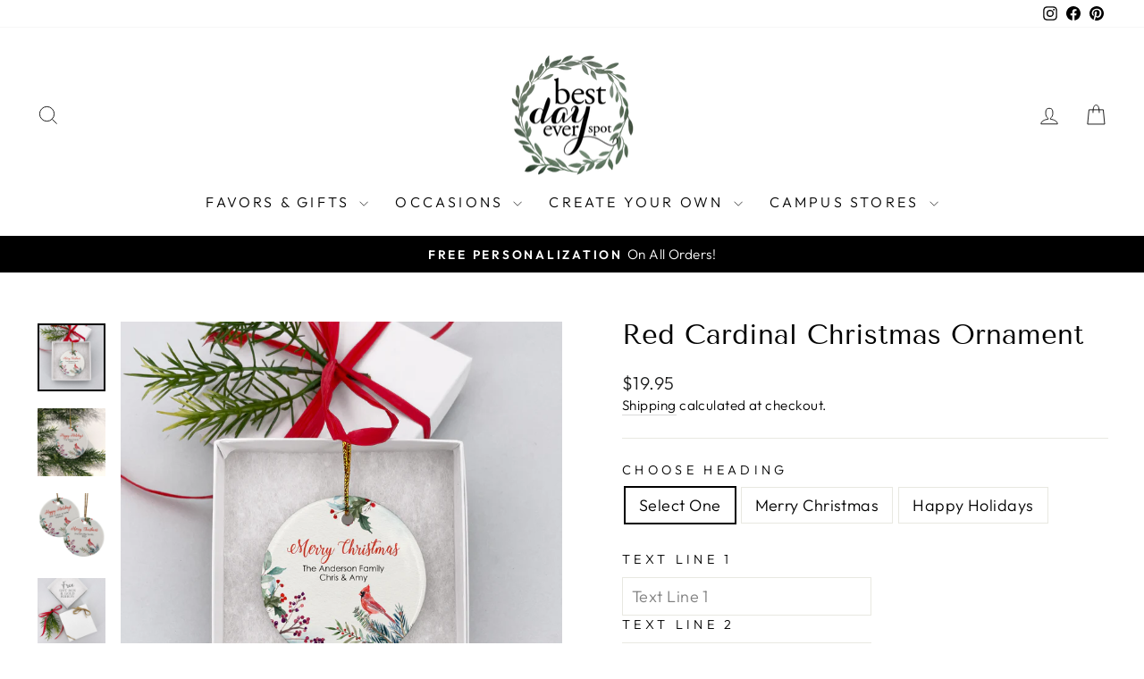

--- FILE ---
content_type: text/javascript; charset=utf-8
request_url: https://www.bestdayeverspot.com/products/red-cardinal-christmas-ornament.js
body_size: 753
content:
{"id":7084351684779,"title":"Red Cardinal Christmas Ornament","handle":"red-cardinal-christmas-ornament","description":"\u003cp\u003eGiving gifts such as our personalized ornaments for your family and friends will make Christmas special. Personalized ornaments for life's special events and moments will be treasured for years to come.\u003c\/p\u003e\n\u003cp\u003eCreating these memories for your Christmas tree or hanging the ornaments anywhere throughout your home will make your holidays filled with memories that you will cherish.\u003c\/p\u003e\n\u003cp\u003eOur custom ornaments come with a gift box and a gold bow giving the ornament the perfect touch for gift giving. Keep in mind that we will ship your order within 1 to 2 business days. You can select the type of shipping that you prefer depending on your timeframe.\u003c\/p\u003e\n\u003cp\u003e• 1 sided design\u003c\/p\u003e\n\u003cp\u003e• Made with permanent ink, will not fade\u003c\/p\u003e\n\u003cp\u003e• 100% ceramic\u003c\/p\u003e\n\u003cp\u003e• Glossy finish\u003c\/p\u003e\n\u003cp\u003e• Ribbon included for easy hanging, some assembly required\u003c\/p\u003e\n\u003cp\u003e• Gift Box included\u003c\/p\u003e","published_at":"2021-10-28T14:17:36-04:00","created_at":"2021-10-28T14:15:09-04:00","vendor":"Best Day Ever Spot","type":"Ceramic Ornament","tags":["Ceramic Ornament","Christmas","Gift"],"price":1995,"price_min":1995,"price_max":1995,"available":true,"price_varies":false,"compare_at_price":null,"compare_at_price_min":0,"compare_at_price_max":0,"compare_at_price_varies":false,"variants":[{"id":41126026707115,"title":"Select One","option1":"Select One","option2":null,"option3":null,"sku":"8068801-cardinal","requires_shipping":true,"taxable":true,"featured_image":null,"available":true,"name":"Red Cardinal Christmas Ornament - Select One","public_title":"Select One","options":["Select One"],"price":1995,"weight":45,"compare_at_price":null,"inventory_quantity":0,"inventory_management":null,"inventory_policy":"deny","barcode":"","requires_selling_plan":false,"selling_plan_allocations":[]},{"id":41126026739883,"title":"Merry Christmas","option1":"Merry Christmas","option2":null,"option3":null,"sku":"8068801-cardinal-2","requires_shipping":true,"taxable":true,"featured_image":null,"available":true,"name":"Red Cardinal Christmas Ornament - Merry Christmas","public_title":"Merry Christmas","options":["Merry Christmas"],"price":1995,"weight":45,"compare_at_price":null,"inventory_quantity":0,"inventory_management":null,"inventory_policy":"deny","barcode":"","requires_selling_plan":false,"selling_plan_allocations":[]},{"id":41126026772651,"title":"Happy Holidays","option1":"Happy Holidays","option2":null,"option3":null,"sku":"8068801-cardinal-3","requires_shipping":true,"taxable":true,"featured_image":null,"available":true,"name":"Red Cardinal Christmas Ornament - Happy Holidays","public_title":"Happy Holidays","options":["Happy Holidays"],"price":1995,"weight":45,"compare_at_price":null,"inventory_quantity":0,"inventory_management":null,"inventory_policy":"deny","barcode":"","requires_selling_plan":false,"selling_plan_allocations":[]}],"images":["\/\/cdn.shopify.com\/s\/files\/1\/1372\/7089\/products\/8068801-HolidayCardinal-A.jpg?v=1635444958","\/\/cdn.shopify.com\/s\/files\/1\/1372\/7089\/products\/8068801-HolidayCardinal-B.jpg?v=1635444958","\/\/cdn.shopify.com\/s\/files\/1\/1372\/7089\/products\/8068801-HolidayCardinal-C.jpg?v=1635444957","\/\/cdn.shopify.com\/s\/files\/1\/1372\/7089\/products\/8060000-Box_fe2f481a-11cd-4e94-8bfe-d5df6b9a2d32.jpg?v=1635516837","\/\/cdn.shopify.com\/s\/files\/1\/1372\/7089\/products\/8060000-Side-Shot_046ecc7c-58e7-4f0b-9b9f-4141d49f680a.jpg?v=1635516837"],"featured_image":"\/\/cdn.shopify.com\/s\/files\/1\/1372\/7089\/products\/8068801-HolidayCardinal-A.jpg?v=1635444958","options":[{"name":"Choose heading","position":1,"values":["Select One","Merry Christmas","Happy Holidays"]}],"url":"\/products\/red-cardinal-christmas-ornament","media":[{"alt":null,"id":22951715733675,"position":1,"preview_image":{"aspect_ratio":1.0,"height":2000,"width":2000,"src":"https:\/\/cdn.shopify.com\/s\/files\/1\/1372\/7089\/products\/8068801-HolidayCardinal-A.jpg?v=1635444958"},"aspect_ratio":1.0,"height":2000,"media_type":"image","src":"https:\/\/cdn.shopify.com\/s\/files\/1\/1372\/7089\/products\/8068801-HolidayCardinal-A.jpg?v=1635444958","width":2000},{"alt":null,"id":22951715766443,"position":2,"preview_image":{"aspect_ratio":1.0,"height":2000,"width":2000,"src":"https:\/\/cdn.shopify.com\/s\/files\/1\/1372\/7089\/products\/8068801-HolidayCardinal-B.jpg?v=1635444958"},"aspect_ratio":1.0,"height":2000,"media_type":"image","src":"https:\/\/cdn.shopify.com\/s\/files\/1\/1372\/7089\/products\/8068801-HolidayCardinal-B.jpg?v=1635444958","width":2000},{"alt":null,"id":22951715799211,"position":3,"preview_image":{"aspect_ratio":1.0,"height":2000,"width":2000,"src":"https:\/\/cdn.shopify.com\/s\/files\/1\/1372\/7089\/products\/8068801-HolidayCardinal-C.jpg?v=1635444957"},"aspect_ratio":1.0,"height":2000,"media_type":"image","src":"https:\/\/cdn.shopify.com\/s\/files\/1\/1372\/7089\/products\/8068801-HolidayCardinal-C.jpg?v=1635444957","width":2000},{"alt":null,"id":22962075861163,"position":4,"preview_image":{"aspect_ratio":1.0,"height":2000,"width":2000,"src":"https:\/\/cdn.shopify.com\/s\/files\/1\/1372\/7089\/products\/8060000-Box_fe2f481a-11cd-4e94-8bfe-d5df6b9a2d32.jpg?v=1635516837"},"aspect_ratio":1.0,"height":2000,"media_type":"image","src":"https:\/\/cdn.shopify.com\/s\/files\/1\/1372\/7089\/products\/8060000-Box_fe2f481a-11cd-4e94-8bfe-d5df6b9a2d32.jpg?v=1635516837","width":2000},{"alt":null,"id":22962075893931,"position":5,"preview_image":{"aspect_ratio":1.0,"height":2000,"width":2000,"src":"https:\/\/cdn.shopify.com\/s\/files\/1\/1372\/7089\/products\/8060000-Side-Shot_046ecc7c-58e7-4f0b-9b9f-4141d49f680a.jpg?v=1635516837"},"aspect_ratio":1.0,"height":2000,"media_type":"image","src":"https:\/\/cdn.shopify.com\/s\/files\/1\/1372\/7089\/products\/8060000-Side-Shot_046ecc7c-58e7-4f0b-9b9f-4141d49f680a.jpg?v=1635516837","width":2000}],"requires_selling_plan":false,"selling_plan_groups":[]}

--- FILE ---
content_type: application/javascript
request_url: https://node1.itoris.com/tierprice/storefront/include.js?shop=best-day-ever-spot.myshopify.com
body_size: 17586
content:
if (!window['tpObserver']) window.tpObserver = {
    productConfig: [],
    loadedResources: [],
    jsLoadCounter: [],
    availableVariants: [],
    defaultMoneyFormat: '${{amount}}',
    customerId: 0,
    selectors: {
        submitBtn: 'form[action*="cart/add"] [type="submit"]',
        buyNowButtonContainer: '.shopify-payment-button',
        swatchElement: '.selector-wrapper, .swatches-container, .product-form__item:has(.single-option-selector), .swatch',
        regularPrice: '#no-compare',
        specialPrice: '[data-product-price]',
        variantId: '[name="id"]',
        qty: 'input[name="quantity"]',
        currencySwitcher: '[name="currencies"]',
        cartTableRow: '.cart__item',
        cartRemoveBtn: 'a[href*="cart/change"]',
        cartUpdateBtn: '[name="update"]',
        cartCheckoutBtn: '[name="checkout"]',
        subtotal: '.cart__subtotal:visible, .cart-subtotal__price:visible'
    },
    globalJS: 'jQuery(\'[data-value*="(T#"]\').remove();jQuery(\'.product-details__item--variant-option:contains("Title:")\').hide();jQuery(\'.cart__item--variants:contains("Title")\').hide();\nwindow.tpAfterLoad = function(){\n   jQuery(\'.product__quantity\').first().before(jQuery(\'.tp-container\'));\n   jQuery(\'body\').on(\'click\', \'.product__quantity button\', function(){jQuery(this).parent().find(\'input\').trigger(\'change\');});\n}\n\nif (!jQuery(\'[name="update"]\')[0]) {\n   jQuery(\'form#CartPageForm\').append(\'<input type="submit" name="update" style="display:none" />\');\n   jQuery(\'[name="updates[]"]\').on(\'input\', function(e){e.stopPropagation();}).change(function(e){e.stopPropagation(); jQuery(\'[name="checkout"]\').prop(\'disabled\', true); jQuery(\'[name="update"]\').click();});\n   jQuery(\'[name="updates[]"] ~ .js-qty__adjust--minus, [name="updates[]"] ~ .js-qty__adjust--plus\').each(function(){this.outerHTML+=\'\';});\n   jQuery(\'[name="updates[]"] ~ .js-qty__adjust--minus\').click(function(e){e.stopPropagation(); e.preventDefault(); var q=jQuery(this).parent().find(\'input\'); if (q.val()-0>1) q.val(q.val()-1).trigger(\'change\');});\n   jQuery(\'[name="updates[]"] ~ .js-qty__adjust--plus\').click(function(e){e.stopPropagation(); e.preventDefault(); var q=jQuery(this).parent().find(\'input\'); q.val(q.val()-0+1).trigger(\'change\');});\n}\njQuery(\'body\').on(\'keypress\', \'[name="updates[]"]\', function(e){if (e.keyCode==13) {e.preventDefault(); return false;}});\n\n//cart speed improvements\nvar rows = jQuery(window.tpObserver.selectors.cartTableRow);\nif (rows[0]) jQuery.ajax({url: (window.Shopify && Shopify.routes && Shopify.routes.root ? Shopify.routes.root : \'/\')+\'cart/update.json\', method: \'GET\', async: false, dataType: \'json\', success: function(cart) {\n    var needs_update = false;\n    jQuery.each(cart.items, function(i){\n        if (this.title.indexOf(\'D#\') == -1 && this.title.indexOf(\'T#\') == -1 /*|| rows.eq(i).html().indexOf(\'href=""\') == -1*/) return; else needs_update = true;\n        var p=this.title.indexOf(\'- Def\'); if (p>-1) this.title = this.title.substr(0, p);\n        var p=this.title.indexOf(\'(T#\'); if (p>-1) this.title = this.title.substr(0, p)+this.title.substr(p+11);\n        var p=this.url.indexOf(\'?\'); if (p>-1) this.url = this.url.substr(0, p);\n        rows.eq(i).find(\'.cart__item-name\').eq(0).attr(\'href\', this.url).text(this.title);\n        //rows.eq(i).find(\'[data-product-sku]\').eq(0).text(this.sku);\n        if (!rows.eq(i).find(\'.cart__image img\')[0]) rows.eq(i).find(\'.cart__image\').html(\'<a href="#" class="image-wrap loaded"><image-element><img class="cart__image" /></image-element></a>\');\n        if (this.image) rows.eq(i).find(\'.cart__image svg, .cart__image img, img[src*="no-image"]\').replaceWith(\'<img class="cart__image" />\');\n        if (this.image) rows.eq(i).find(\'img.cart__image\').first().attr(\'src\', this.image).css({position:\'static\', opacity:1, \'max-width\':\'100%\'}).parent().css({\'padding\':0}).parent().css({\'max-width\':\'100%\'});\n        rows.eq(i).find(\'.cart__price\').html(\'$\'+(this.final_price/100).toFixed(2).replace(/\\B(?=(\\d{3})+(?!\\d))/g, ",")+\'\');\n        //rows.eq(i).find(\'[data-cart-item-regular-price]\').last().html(\'$\'+(this.final_price/100*this.quantity).toFixed(2).replace(/\\B(?=(\\d{3})+(?!\\d))/g, ",")+\'\');\n    });\n   if (needs_update) jQuery(\'[data-subtotal]\').html(\'$\'+(cart.total_price/100).toFixed(2).replace(/\\B(?=(\\d{3})+(?!\\d))/g, ",")+\'\');\n}});',
    globalCSS: '[data-value*="(T#"], [for*="(T#"], [value*="Default Title"], [data-value*="Default Title"], [for*="default-title"], input[type="radio"][value*="Default Title"] + label, input[type="radio"][value*="Default Title"] + span, input[type="radio"][value*="(T#"] + label, input[type="radio"][value*="(T#"] + span, .tp-hidden {display:none !important}.tp-savings{font-size:16px; color:#D00}.tp-prev-price{text-decoration:line-through; color:#D00}.tp-error{font-size:12px; color:#D00;}.tp-prev-price+.tp-prev-price{display:none}button[onclick*="tpObserver"] ~ button {display:none !important;} .tp_remove_link{display:inline-block; font-size:12px; margin-left:20px;}[tp-qty-increments]{min-width:40px;}.has-tp-errors [name="checkout"]{pointer-events: none; opacity:0.3}',
    formValidateUrl: 'https://node1.itoris.com/tierprice/storefront/include.js?controller=ValidateForm&shop=best-day-ever-spot.myshopify.com',
    showSavingsCart: '1',
    allowProductIds: ["7634649940139","7362853208235","7476229308587","7697224269995","7697101914283","7697098899627","7697094803627","7697080090795","7632019095723","7474734071979","7476225605803","7476153188523","7701866217643","7476239368363","7476176978091","7701355921579","7701351530667","7476196704427","7701838954667","7355025883307","7697286103211","7697218142379","7701350252715","7697281777835","7697245864107","7697260445867","7472429203627","7472381362347","7697085333675","7476236255403","7476210139307","7701353660587","7362923298987","7476264730795","7476168425643","7701358084267","7701820244139","7697267622059","7706911604907","8096978694","8096920006","4636330557518","4602971586638","8009488070","4568599298126","4625101226062","4591942336590","8009374918","8009572422","8010116614","8009628934","8008919686","8010249798","8009052486","7615343919275","7621709594795","4604126134350","4654746796110","4586014244942","7634650267819","7704206606507","7704197595307","7704227643563","7003720450219","7003718451371","7003712782507","7003710095531","7003706425515","7085921173675","7704217747627","7703866704043","7704213323947","7703855923371","7322688946347","7664244981931","7704222892203","7040789577899","7040783253675","7085928186027","7259582365867","7259599044779","7001392021675","7001386516651","7001394217131","7001390219435","7001383436459","7001394905259","7001392906411","7085921632427","7085923074219","7085927301291","7085923631275","7322630291627","7085916684459","7615345492139","7621710774443","4586052681806","4632096702542","4601871204430","4568605065294","7995582342","8010693190","8010392902","7995694022","8008845702","7621430837419","7621432574123","4629096759374","7990943622","7990360070","7003639120043","7991895750","7594912582","7532944006","4585992061006","7532947590","7526241798","7532931526","7991993350","7525668358","7991722502","7633620806","4568591761486","4625085399118","4591832039502","7431879302","7993113926","7526364742","7991789446","7532911046","7615342411947","7621438177451","4654753939534","9297538892","7634650071211","4636313190478","4594157748302","7228138979499","7228133867691","6088518402219","7085980188843","7085982744747","7085981630635","7085982154923","7085986447531","7085995393195","7224424890539","7634649907371","7243596103851","7085996343467","7224517787819","7085988479147","7085987758251","7085990445227","7085989003435","7224517099691","7224337825963","7224515559595","7224423317675","7224518312107","7224425676971","7085991952555","7085987168427","7085981008043","7704124162219","7704129142955","8089788614","8097038854","8096780742","7634650169515","7632017391787","8089788678","6643112476843","7703738777771","8089788998","8089788550","7703753031851","8089788486","6638513881259","7703743987883","7703742841003","7703751622827","7703334813867","7703563108523","7686640107691","7703515791531","7703496491179","7703542235307","7703511924907","7000287019179","6646826467499","7040726401195","6645236105387","4857060327502","7040718962859","7634650235051","7634650136747","7040735477931","6646848749739","7040661684395","7040674201771","7000269979819","6646820602027","6646838755499","4693550956622","6646840393899","6997578449067","6998030418091","6998144286891","6998172139691","6646829514923","7040684294315","6223928000683","6643226116267","6089383411883","6962542739627","6646837117099","8089788742","7040747438251","6646848094379","4857064390734","7040742654123","6089377677483","7040714047659","7621720211627","7040764903595","6638475215019","6646818603179","6646769615019","7000272109739","6643117719723","6638615822507","7634650038443","8797436108","7632018538667","4589168230478","4632126488654","4632289280078","4590468628558","4618759995470","4594306809934","7706462355627","8092577350","7003854995627","7003866661035","7003836809387","7003779727531","7003732148395","7706464059563","8092577670","7004426698923","7004488171691","7004539060395","7004612690091","7004593782955","7004570124459","7004644737195","7004416966827","7004650930347","7004663480491","7004656664747","7706461110443","7632017948843","8092577286","8092577222","7259612709035","4600112152654","4600034525262","7322752581803","8092577606","7004724560043","7086015742123","7086006567083","7086001782955","8092577094","7621702942891","6641003462827","7706464256171","6088659533995","6088659304619","7706461470891","7706461962411","7253254963371","7109555749035","7702490644651","7702488088747","7634650300587","7253239824555","7243591188651","7322818511019","7253445771435","7253427880107","7702485958827","7109591138475","7109614207147","7253247066283","7253421490347","7253256732843","7109577408683","7109545001131","7109620924587","7109609849003","7109616500907","4591325413454","7702259007659","7001132990635","7001146294443","7001152684203","7001153405099","7001160679595","7001148293291","7702269427883","7702272311467","7702274932907","7085940179115","8096647814","7085933002923","7085933822123","4596534771790","4601585041486","7702124101803","7702277980331","7270138478763","7000545689771","4652773670990","4654055522382","4586887970894","7085941620907","4617604989006","4636369223758","7088095985835","7088084943019","7088088973483","7085939359915","7085932052651","7383921164459","7643049951403","8095007942","4608176324686","4621949403214","4621984694350","7085941031083","7702276309163","4693230026830","4693518286926","7702256287915","7702254813355","7001049628843","7001044746411","7001104384171","7001054576811","7001058803883","7001069977771","7001046778027","7001059852459","7001067290795","7001119588523","7001065193643","7001068306603","8095007878","7001166413995","8092577414","7701845868715","7692113543339","7692114526379","7628312215723","7692112658603","7691603345579","7692111478955","7628310347947","7628310905003","7632017522859","7628295110827","7693700759723","7693722321067","7693715964075","7693749584043","7693704429739","7693754859691","7693737525419","7692139790507","7693696336043","7693751877803","7693748404395","7693685325995","7693740540075","7693755777195","7692136644779","7692117901483","7693667434667","7692132712619","7693662355627","7692125667499","7692126617771","7693664452779","7692140773547","7692122620075","7692128714923","8092577030","7705124077739","7705126830251","7705126011051","7705127518379","4601824444494","7705125060779","7705127747755","7705126633643","4630327656526","7705123618987","7705123160235","4568612601934","7705123487915","4617577136206","7995558982","8010675718","8010425862","7995437254","7532278406","7705124503723","7705125748907","7705124765867","7705125322923","7615344640171","7621708087467","4654785724494","7705125486763","7705925419179","7705923911851","7705925812395","7705926992043","7705926631595","7705926500523","7705927450795","7705923158187","7705925681323","7705925189803","7705121554603","7989417862","7989431046","7264608092331","7264605307051","7264630407339","7264612810923","7264612122795","7264617922731","7989042438","7989092934","7989133510","7327423299755","7989398342","7714170765483","7714170536107","7714169454763","7714170142891","7717629690027","7717640339627","7714171945131","7717636014251","7717643518123","7243547148459","7726623228075","7726630797483","7726643970219","7726654390443","6088682176683","4630401384526","8090650566","7322805141675","7322771488939","7322780795051","7322778796203","7322799079595","8090650502","8090650118","8090649798","7009427816619","8090651014","8090650758","8090650694","8090650822","7009448067243","8090650374","8090650054","8090557254","8078857414","7009392885931","8090651078","8090650182","8090649990","7085655982251","7085659848875","7085663486123","7085667549355","7243594924203","7208601845931","7208608366763","7085647790251","7085656768683","7085672661163","7085670695083","7085666009259","7088552214699","7322808254635","7208574517419","7085662077099","7085645627563","7085653000363","7228217753771","7228215951531","7228238921899","7228173615275","7228147499179","7228203204779","7228208906411","7228169322667","7228231155883","7228211822763","7228176171179","7228220407979","7792314613931","7792308125867","7792265167019","7792271360171","7792275554475","7792195109035","7792214180011","7792218898603","7790284505259","7790270283947","7790249607339","7085920682155","7706898661547","7085919895723","7790029963435","7790025343147","7790020165803","7243558125739","7790013874347","7790013546667","7790013120683","7795035340971","7795039797419","7795028230315","7795042943147","7795046351019","7795050774699","7795051692203","7704105975979","7704110629035","7703592665259","7703594893483","7703573790891","7703578968235","7703580606635","7703586275499","7703566680235","7702479470763","7702476554411","7702451060907","7820121112747","7824716988587","7824730423467","7821837238443","7821855031467","7824759390379","7824772006059","7824807133355","7824840622251","7824869294251","7824923033771","7824974446763","7718320537771","7718300778667","4636301951054","7825011441835","7825057743019","7825092935851","7825171873963","7825235050667","7828971487403","7712705413291","7712595640491","7712643317931","7712701743275","7711770640555","7712595902635","7711726600363","7712595148971","7828977352875","7828984889515","7829327544491","7829367292075","7829393080491","7829396390059","7829398618283","7829401436331","7829403009195","7829406974123","7829409562795","7829415100587","7829419524267","7829434990763","7829439185067","7829442101419","7829444985003","7829446754475","7829450162347","7829476442283","7829478899883","7829490368683","7829492596907","7829495939243","7829498462379","7829503901867","7829530542251","7829551579307","7829558100139","7829561442475","7829572747435","7829577924779","7869682548907","7884914983083","7884936315051","7884940640427","7884946604203","7884952469675","7884956860587","7884961317035","7884965773483","7884971737259","7884975964331","7884979699883","7885511655595","7885532463275","7885552124075","7885565395115","7885613400235","7885625852075","7885632209067","7885658095787","7885725040811","7885737820331","7885780779179","7885783498923","7885785399467","7885791690923","7885794377899","7885800833195","7885812662443","7885816037547","7885819609259","7885822492843","7885840416939","7885848019115","7885851754667","7885853950123","7885855916203","7886683996331","7885837041835","7886699495595","7886706573483","7886710341803","7886713356459","7886733246635","7886738063531","7886740291755","7886742192299","7886746026155","7886752121003","7886766211243","7886777843883","7886780006571","7886780629163","7886783086763","7886787444907","7887464366251","7887477309611","7887529443499","7887543468203","7887661105323","7887556411563","7887663759531","7887664808107","7887667003563","7890351587499","7890358993067","7890362630315","7890365612203","7892667400363","7905226162347","7966766792875","7966914838699","7966963105963","7966992466091","7966981554347","7966955241643","7966909563051","7966995087531","7966970380459","7966898487467","7966894162091","7982870528171","7979081695403","7979073634475","7979062984875","7979057086635","7979051516075","7979031560363","7978999447723","7967122555051","7967077499051","7967040372907","7967024447659","7967018582187","7967011438763","7982917353643","7982994358443","8053036286123","8054975889579","7979042341035","7979077075115","7979068620971","7979015209131","7979066359979","7983002878123","8054984507563","8055038148779","8055049388203","8056515264683","8056526373035","8056559894699","8056572805291","8056577523883","8056581685419","8056606097579","8062546706603","8062559355051","8062573150379","8062580687019","8062592975019","8062625218731","8063619793067","8063644991659","8063660982443","8063686377643","8063713607851","8091258650795","8091290009771","8091312816299","8091330937003","8091353415851","8091364753579","8097259749547","8097282425003","7886693040299","8131861479595","8131850174635","8131857514667","8131855089835","8131927048363","8131928391851","8131930095787","8170772725931","8170938761387","8173585924267","7792323395755","8173697401003","8173727154347","8176434938027","8181171159211","8181917745323","8183357112491","8185760874667","7886723186859","7886719549611","8187708801195","8187719844011","8187722694827","8189836460203","8189841473707","8189846552747","8189853499563","8190014226603","8190016225451","8190020190379","8190024941739","8190026645675","8190027169963","8190030643371","8191923126443","8192413925547","8192450887851","8192496238763","8192514883755","8192523468971","8192549683371","8192557252779","8192571801771","8192578420907","8192586023083","8192600932523","8192619937963","8193410269355","8193442807979","8192623247531","8193484030123","8193506672811","8193585938603","8193666154667","8193686601899","8193694924971","8194906980523","8239131001003","8239145975979","8239153283243","8239156134059","8239158427819","8239179169963","8249969180843","7829576057003","7726690304171","7829455110315","8249964626091","8249956991147","8249965805739","7634650103979","7825285611691","8249988055211","8250005946539","8250002636971","8250004635819","8249992642731","8250000441515","8249995690155","8249996083371","8249995002027","8249999589547","8249993855147","8250009977003","8250011287723","8250009616555","8250013155499","8250012565675","8250013810859","8250014728363","8250015973547","8252521709739","8252525904043","8258761097387","8262496813227","8262500810923","8262505496747","8262508118187","8262515196075","8262518079659","8263043252395","8263039516843","8263062618283","8263079002283","8263085621419","8263112130731","8263121535147","8263134183595","8263145357483","8263153680555","8263158956203","8263247691947","8263261192363","8263275479211","8263287537835","8263369293995","8263403045035","8263412646059","8263423295659","8263431258283","8263434174635","8263867826347","8263881621675","8273200808107","8280720572587","8281294700715","8281307447467","8281319506091","8281333563563","8281335726251","8281338478763","8281343197355","8281344999595","8281346310315","8281402310827","8281408635051","8281432260779","8296121139371","8303567634603","8303643787435","8305525588139","8307326976171","8307462897835","8307467387051","8307472466091","8310069821611","8310082601131","8313970098347","8313971900587","8313975341227","8314004144299","8316430352555","8316440641707","8331386585259","8331380490411","8331396219051","8331412734123","8331531845803","8331419713707","8331545542827","8332208734379","8332202967211","8341500854443","8341511700651","8341514846379","8360232091819","8360248246443","8360288190635","8360296218795","8360299987115","8360303362219","8360893579435","8360898625707","8360907899051","8360916975787","8360922349739","8360924676267","8360965865643","8360980545707","8361009512619","8361016393899","8361031696555","8361040216235","8361058664619","8361114009771","8361336307883","8361359737003","8361367797931","8361962373291","8361965813931","8361966567595","8385464008875","8385472725163","8385479671979","8385483800747","8385489862827","8385492680875","8385496449195","8385499824299","8385501364395","8385503985835","8385503428779","8385505689771","8385506377899","8385507000491","8385509949611","8053077606571","8054485385387","8054950232235","8054964027563","8054973202603","8170782556331","8181929541803","8193473904811","8193679327403","8258769584299","8361170862251","8417089650859","8417100267691","8417106002091","8417106559147","8417106788523","8417107378347","8417107574955","8417107968171","8417108623531","8417109672107","8417110556843","8417111441579","8417111998635","8417112293547","8417112686763","8417113145515","8417113702571","4630301081678","7007842926763","7007847710891","7007857344683","7007871336619","7007875334315","7007878447275","7007883264171","7007885820075","7007887261867","7007891226795","7007893291179","7007911805099","7007914786987","7009294450859","7009302020267","7009355923627","7243550654635","7270134153387","7626407805099","7697037656235","7697054433451","7697548181675","7697549197483","7697549951147","7697590681771","7697594745003","7697598677163","7697603526827","7697613586603","7697627611307","7697634754731","7697652416683","7699121242283","7699122127019","7699122978987","7699127173291","7699130810539","7699136872619","7699143262379","7699167871147","7699177668779","7699187368107","7699191365803","7699197493419","7699201294507","7792287973547","7792298229931","7792300753067","7825122984107","7829424013483","7829566718123","7885578010795","7885755252907","7885759840427","7885764886699","7885766426795","7885769572523","7885773635755","7887488155819","8097276166315","8131852927147","8132047405227","8187724628139","8190012358827","8190024155307","8192430047403","8192492077227","8192565182635","8192611025067","8193463156907","8194865791147","8252516860075","8263048069291","8263051575467","8263427621035","8281329926315","8281347424427","8281416794283","8313955188907","8313966297259","8316426387627","8316438708395","8331595382955","8332193104043","8332201033899","8341519827115","8341530149035","8341541585067","8360927297707","8361216311467","8361376514219","8417246544043","8417248903339","8417249427627","8417250214059","8417250377899","8417250476203","8417250574507","8417250705579","8417250803883","8417250967723","8417251524779","8417251623083","8417251754155","8417252507819","8417252737195","8417253130411","8417253425323","8424844492971","8424845967531","8424848228523","8424855765163","8424854683819","7887484551339","7890367742123","8132098949291","8193492910251","8361302032555","8436303003819","8436308377771","8436308672683","8436308836523","8436308934827","8436309098667","8436309262507","8436309426347","8436309524651","8436309557419","8436310343851","8436310704299","8436310868139","8436310933675","8436311261355","8436312113323","8436312539307","7884998705323","7885013778603","8132072964267","8193479540907","8361268379819","8436348649643","8436354220203","8436356415659","8436356677803","8436356939947","8436357005483","8436357267627","8436357398699","8436357693611","8436357955755","8436358348971","8436358512811","8436358742187","8436358906027","8436359168171","8436359659691","8436359757995","8436397539499","8436412121259","8436413366443","8436413989035","8436414578859","8436415758507","8436416381099","8436417134763","8436417626283","8436418117803","8436419559595","8436421296299","8436421689515","8436422410411","8436423295147","7885026820267","7885036224683","8132116611243","8438617112747","8438618816683","8438619177131","8438619275435","8438619537579","8438620127403","8438620455083","8438620586155","8438620684459","8438620749995","8438620881067","8438621077675","8438621274283","8438621536427","8438621601963","8438621634731","8438621700267","7890371870891","8360227668139","8438632480939","8438633169067","8438633791659","8438633889963","8438634053803","8438634119339","8438634184875","8438634250411","8438634447019","8438634479787","8438634873003","8438635102379","8438635692203","8438636118187","8438636150955","8438636249259","8438636413099","8438696345771","8438704013483","8438704799915","8438706077867","8438706634923","8438707847339","8438708273323","8438708633771","8438709026987","8438709649579","8438710730923","8438711877803","8438712336555","8438712795307","8438713221291","8438713614507","8438713942187","8446593728683","8446596513963","8446598480043","8446599725227","8446611914923","8446605525163","8497104191659","8497107075243","8497095508139","8497105633451","8497137156267","8497135419563","8497181098155","8497180180651","8497185030315","8497184276651","8497188536491","8497187684523","8497191649451","8497190011051","8507053211819","8507060879531","8507211219115","8507211153579","8507249557675","8507249393835","8509879681195","8509882761387","8510719885483","8510718935211","8510735548587","8510730698923","8510749081771","8510748229803","8510753243307","8510752358571","8510772674731","8510778081451","8510777557163","8510776901803","8510780276907","8510790664363","8510788468907","8510786863275","8510789648555","8511250628779","8511249514667","8511242797227","8511274942635","8511272452267","8511291359403","8511284248747","8511330844843","8511329140907","8510759993515","8511327568043","8511333171371","8511337758891","8511339561131","8511341396139","8511354306731","8511721734315","8511723077803","8511726518443","8511730745515","8542002151595","8542018142379","8542031610027","8542036754603","8542040391851","8542049763499","8542053007531","8542055235755","8542056513707","8542057758891","8542060413099","8542065361067","8542067818667","8542068637867","8542070571179","8543961153707","8543987400875","8543991955627","8543995330731","8543997624491","8544000868523","8544006930603","8544008437931","8544008896683","8544009814187","8544012763307","8544053756075","8544536330411","8544544948395","8544547602603","8545395179691","8545396654251","8545399242923","8545401340075","8545402781867","8545404289195","8545407664299","8545409925291","8545417855147","8545419264171","8545419886763","8545422573739","8545424933035","8545427980459","8551800209579","8551801749675","8551910408363","8551920238763","8556466438315","8556468469931","8556481970347","8556487737515","8556494684331","8556500615339","8556501303467","8556511264939","8556512346283","8556513951915","8556515917995","8556520210603","8556525879467","8556531744939","4630431039566","4632067506254","7493451841707","3675135443022","3675968405582","8193614741675","8193647706283","8193628242091","8090650886","8581109809323","8619989729451","8619991564459","8619994415275","8621061046443","8621063569579","8621065437355","8621070188715","8621121798315","8621127303339","8621133824171","8621145948331","8621153452203","8629341323435","8630501540011","8630506455211","8630511206571","8633558433963","8633560072363","8633578487979","8633597165739","8633612370091","8630519333035","8633616236715","8633618596011","8633619349675","8633620299947","8633622855851","8633626296491","8633630359723","8633631932587","8633633210539","8633644384427","8633646383275","8633658114219","8633661358251","8633674301611","8635420999851","8635455504555","8635511668907","8635526250667","8635558789291","8635564949675","8635570028715","8636096905387","8636099690667","8636102410411"],
    directAddToCartSubmit: '2',
    priceHandler: 1,
    loadJS: function(urls, callback){
        window.tpObserver.jsLoadCounter[callback] = urls.length;
        for(var i=0; i<urls.length; i++) {
            if (window.tpObserver.loadedResources[urls[i]]) {
                if (--window.tpObserver.jsLoadCounter[callback] < 1) callback();
                continue;
            }
            var script = document.createElement('script');
            script.src = urls[i]; //script.async = true;
            script.onload = function(){if (--window.tpObserver.jsLoadCounter[callback] < 1) callback();};
            document.getElementsByTagName('head')[0].appendChild(script);
            window.tpObserver.loadedResources[urls[i]] = 1;
        }
    },
    loadCSS: function(url){
        if (window.tpObserver.loadedResources[url]) return;
        var link = document.createElement('link');
        link.href = url; link.type = 'text/css'; link.rel = 'stylesheet'; link.media = 'all';
        document.getElementsByTagName('head')[0].appendChild(link);
        window.tpObserver.loadedResources[url] = 1;
    },
    init: function(){
        if (!window['jQuery'] || !jQuery.ajax) return window.tpObserver.loadJS(['https://ajax.googleapis.com/ajax/libs/jquery/3.3.1/jquery.min.js'], function(){ jQuery.noConflict(); window.tpObserver.init(); });
        window.tpObserver.directAddToCartSubmit -= 0;
        if (window.tpObserver.globalCSS) jQuery('<style>').html(window.tpObserver.globalCSS).appendTo('body');
        if (window.tpObserver.globalJS) try {eval(window.tpObserver.globalJS)} catch (e) {console.log(e)}
        window.tpObserver.customerId = window['meta'] && window['meta']['page'] && window['meta']['page']['customerId'] ? window['meta']['page']['customerId'] : 0;
        window.tpObserver.hideSystemVariants();
        if (window.Shopify && window.Shopify.currency && window.Currency && window.Currency.rates && window.Currency.rates[window.Shopify.currency.active]) window.tpObserver.baseCurrency = window.tpObserver.currentCurrency = window.Shopify.currency.active;
        jQuery('body').on('change', window.tpObserver.selectors.currencySwitcher, function(){window.tpObserver.updatePrice(); window.tpObserver.updateCartPrices();});
        jQuery(window.tpObserver.selectors.currencySwitcher).parent().on('click', function(){setTimeout(function(){window.tpObserver.updatePrice(); window.tpObserver.updateCartPrices();}, 100);});
        jQuery(document).ready(function(){setTimeout(function(){window.tpObserver.updatePrice(); window.tpObserver.updateCartPrices();}, 1000);});
        window.tpObserver.loadTierPrices();
        window.tpObserver.variantTierPriceLoader();
        if (jQuery(window.tpObserver.selectors.cartTableRow)[0]) jQuery.getJSON('/cart/update.json', function(cart){
            window.tpObserver.cart = cart;
            window.tpObserver.cartItems = cart && cart.items ? cart.items : false;
            window.tpObserver.parseCartMetaText();
            window.tpObserver.cartObserver();
        });        
        jQuery('body').on('click', '.itier_price.selectable', function(){
            var rb = jQuery(this).find('input[type="radio"]');
            if(rb[0]) {
                rb[0].checked = !rb[0].checked;
                jQuery(window.tpObserver.selectors.qty).val(rb[0].checked ? jQuery(this).attr('qty') : (window.tpObserver.defaultQuantity && window.tpObserver.defaultQuantity >= 1 ? window.tpObserver.defaultQuantity : 1)).trigger('change');
            }
        });
        jQuery('body').on('click change', window.tpObserver.selectors.qty, function(){
            var qtySel = jQuery('.itier_price:has(input[type="radio"]:checked)');
            if (this.value-0 != qtySel.attr('qty')-0) qtySel.find('input[type="radio"]').prop('checked', false);
            jQuery('.itier_price[qty="'+this.value+'"] input[type="radio"]').prop('checked', true);
            window.tpObserver.updatePrice();
        });
        jQuery(window.tpObserver.selectors.submitBtn).closest('form').on('click', function(){
            if (window.tpObserver.delayPriceUpdate) window.tpObserver.delayPriceUpdate = 0; else jQuery(window.tpObserver.selectors.qty).trigger('change');
        }).find('input[type="text"], input[type="number"]').on('keypress', function(ev){if (ev.keyCode == 13) ev.preventDefault();});
    },
    switchCurrency: function(currency){
        if (window.tpObserver.currentCurrency == currency || !window.Currency || !window.Currency.rates || !window.Currency.rates[currency]) return;
        var formattedPrice = jQuery(window.tpObserver.selectors.specialPrice+', [data-currency]:visible').first().text();
        if (!formattedPrice) return;
        window.tpObserver.currentCurrency = currency;
        window.tpObserver.defaultMoneyFormat = formattedPrice.replace(/[0-9\.\,]+/, formattedPrice.indexOf('.') > -1 ? '{{amount}}' : '{{amount_with_comma_separator}}');
        if (window.Currency.moneyFormats && window.Currency.moneyFormats[currency]) {
            if (window.Currency.moneyFormats[currency].money_with_currency_format) window.tpObserver.defaultMoneyFormat = window.Currency.moneyFormats[currency].money_with_currency_format;
            else if (window.Currency.moneyFormats[currency].money_format) window.tpObserver.defaultMoneyFormat = window.Currency.moneyFormats[currency].money_format;
        }
        jQuery('.itier_price').each(function(){jQuery(this).find('.column_price').html(window.tpObserver.formatPrice(jQuery(this).attr('price')));});
    },
    updatePrice: function() {
        if (!window.tpObserver.tierPrices || !window.tpObserver.tierPrices.length) return null;
        
        var regPriceObj = jQuery(window.tpObserver.selectors.regularPrice), specialPriceObj = jQuery(window.tpObserver.selectors.specialPrice);
        var qty = jQuery(window.tpObserver.selectors.qty).val()-0;
        if (window.tpObserver.defaultPrice === null || !window.tpObserver.defaultPrice) window.tpObserver.defaultPrice = {reg:jQuery(regPriceObj).html(), spec:jQuery(specialPriceObj).html()};
        var price = null, currency = specialPriceObj.attr('data-currency');
        if (!currency) currency = jQuery(window.tpObserver.selectors.currencySwitcher).first().val();
        if (window.tpObserver.currentCurrency && currency && window.tpObserver.currentCurrency != currency) window.tpObserver.switchCurrency(currency);
        
        var variantId = window.tpObserver.variantObj.val();
        if (window.meta && window.meta.product && window.meta.product.variants) {
            jQuery.each(window.meta.product.variants, function(i, c){
                if (c.id == variantId) if (Object.keys(c).indexOf('price') > -1) window.tpObserver.productPrice = price = c.price / 100;
            });
        }
        
        jQuery.each(window.tpObserver.tierPrices, function(i, t){
            if (qty >= t['qty']-0) {
                price = t['price_type'] == 'fixed' ? t['price']-0 : window.tpObserver.productPrice - window.tpObserver.productPrice / 100 * t['price'];
                if (price < 0) price = 0;
                if (window.tpObserver.slidingScale && window.tpObserver.tierPrices[i+1] && price) {
                    var t2 = window.tpObserver.tierPrices[i+1];
                    nextPrice = t2['price_type'] == 'fixed' ? t2['price']-0 : window.tpObserver.productPrice - window.tpObserver.productPrice / 100 * t2['price'];
                    if (nextPrice > 0) {
                        var dq = t2['qty'] - t['qty'], dp = t2['price'] - t['price'], eq = qty - t['qty'];
                        price += eq / dq * dp;
                    }
                }
            }
        });
        if (!jQuery('#itoris_dynamicproductoptions')[0]) {
            if (regPriceObj && regPriceObj.is(':visible') && !specialPriceObj.is(':visible')) jQuery(regPriceObj).html(price !== null ? window.tpObserver.formatPrice(price+0.001) : window.tpObserver.defaultPrice.reg);
            if (specialPriceObj && specialPriceObj.is(':visible')) jQuery(specialPriceObj).html(price !== null ? window.tpObserver.formatPrice(price+0.001) : window.tpObserver.defaultPrice.spec);
        }
        var savings = window.tpObserver.productPrice * qty - price * qty;
        jQuery('.tp-savings').remove();
        if (window.tpObserver.showSavingsProduct && price > 0 && savings > 0) {
            savings = window.tpObserver.formatPrice(savings+0.001);
            jQuery('.tp-container').append('<div class="tp-savings">'+('Save %1 in total by purchasing %2 items').replace('%1', '<b>'+savings+'</b>').replace('%2', '<b>'+qty+'</b>')+'</div>');
        }
        var returnObj = {
            initial_prices: {price: window.tpObserver.productPrice},
            current_prices: {price: price}
        };
        jQuery(window).trigger('tpPriceUpdate', returnObj);
        return price;
    },
    loadTierPrices: function() {
        window.tpObserver.variantObj = jQuery(window.tpObserver.selectors.variantId);
        if (window.tpObserver.variantObj[0] && (!window.tpObserver.variantId || window.tpObserver.variantId != window.tpObserver.variantObj.val())) {
            window.tpObserver.variantId = window.tpObserver.variantObj.val();
            jQuery('.tp-container').addClass('tp-loading').find('#itier_prices').remove();
            var productId = window.meta && window.meta.product && window.meta.product.id ? window.meta.product.id : 0;
            if (!productId || window.tpObserver.allowProductIds.indexOf(''+productId) == -1) return;
            jQuery.ajax({
                type: 'POST',
                url: 'https://node1.itoris.com/tierprice/storefront/include.js?controller=GetTierPriceConfig&shop=best-day-ever-spot.myshopify.com',
                async: false,
                data: {product_id: productId, variant_id: window.tpObserver.variantId, customer_id: window.tpObserver.customerId, price_handler: tpObserver.priceHandler},
                success: function( data ) {
                    jQuery('.tp-container').remove();
                    window.tpObserver.defaultPrice = null;
                    var tpPlaceholder = jQuery(window.tpObserver.selectors.swatchElement);
                    if (jQuery('.dpo-container')) tpPlaceholder = jQuery('.dpo-container');
                    if (jQuery('#tp_placeholder')) tpPlaceholder = jQuery('#tp_placeholder');
                    if (!tpPlaceholder[0]) tpPlaceholder = window.tpObserver.variantObj; else tpPlaceholder = jQuery(tpPlaceholder[tpPlaceholder.length - 1]);
                    tpPlaceholder.first().after(jQuery('<div/>').addClass('tp-container').html(data));
                    if (!tpObserver.tierPrices || !tpObserver.tierPrices[0]) return;
                    if (!jQuery(window.tpObserver.selectors.qty)[0]) jQuery('.tp-container').after(jQuery('<input name="quantity" type="hidden" />'));
                    if (window.tpObserver.defaultQuantity>=1) jQuery(window.tpObserver.selectors.qty).val(window.tpObserver.defaultQuantity);
                    jQuery('.itier_price[qty="'+jQuery(window.tpObserver.selectors.qty).val()+'"] input[type="radio"]').prop('checked', true);                
                    
                    if (!tpObserver.priceHandler && (!window['dpoObserver'] || window.dpoObserver.allowProductIds.indexOf(''+productId) == -1)) {
                        window.tpObserver.initBuyNowButtons(0);
                        //jQuery(window.tpObserver.selectors.buyNowButtonContainer).addClass('tp-hidden');                    
                        //jQuery(window.tpObserver.selectors.submitBtn).attr('onclick', 'return window.tpObserver.addToCart(event)');
                        if (/*!window.tpObserver.directAddToCartSubmit &&*/ !window.tpObserver.newButton) {
                            window.tpObserver.prevButton = jQuery(window.tpObserver.selectors.submitBtn).first();
                            window.tpObserver.newButton = window.tpObserver.prevButton.clone(false).addClass('tp-sbutton').attr('onclick', 'return window.tpObserver.addToCart(event)');
                            window.tpObserver.prevButton.css({display:'none'}).after(window.tpObserver.newButton);
                            jQuery('body').on('click', function(){
                                if (window.tpObserver.newButton[0] && window.tpObserver.prevButton[0] && !window.tpObserver.newButton.hasClass('tp-loading')) {
                                    window.tpObserver.newButton.html(window.tpObserver.prevButton.html()).prop('disabled', window.tpObserver.prevButton.prop('disabled'));
                                    window.tpObserver.newButton[0].className = window.tpObserver.prevButton[0].className;
                                }
                            });
                        }
                    }
                    if (tpObserver.priceHandler && tpObserver.tpg) {
                        jQuery('.tpg').remove();
                        try{jQuery(window.tpObserver.selectors.submitBtn).first().closest('form').append(jQuery('<input type="hidden" class="tpg" name="properties[_tpg]" />').val(tpObserver.tpg.join(',')));} catch(e){console.log(e)}
                    }
                    window.tpObserver.updatePrice();
                    if (!jQuery('.tp-container').is(':visible')) {
                        var p = jQuery('.tp-container').parent();
                        while (!p.is(':visible') && p.parent()[0]) p = p.parent();
                        if (p.is(':visible')) p.after(jQuery('.tp-container'));
                    }
                    jQuery('body').addClass('has_tier_prices');
                    if (window.tpAfterLoad) window.tpAfterLoad();
                    jQuery(window).trigger('tier_prices_initialized');
                }
            });
        }
    },
    /*initBuyNowButtons: function(a){
        if (jQuery('.buy-now-container')[0]) return;
        var buyNowContainer = jQuery(window.tpObserver.selectors.buyNowButtonContainer);
        if (buyNowContainer.find('button:visible:not(:disabled), [role="button"]:visible:not(:disabled)')[0]) {
            var clone = buyNowContainer.clone(false).addClass('buy-now-container');
            clone.find('button, [role="button"]').attr('onclick', 'return window.tpObserver.addToCart(event, this);').each(function(i, btn){ btn.origBtn = buyNowContainer.find('button, [role="button"]')[i]; });
            buyNowContainer.addClass('tp-hidden').after(clone);
        } else if (a<20) setTimeout(function(){tpObserver.initBuyNowButtons(a+1);}, 1000);
    },*/
   initBuyNowButtons: function(a){
      jQuery(window.tpObserver.selectors.buyNowButtonContainer).addClass('tp_processed').prepend('<a style="display:block;font-size:0;line-height:0;" href="#" onfocus="jQuery(\'[onclick*=&quote;tpObserver&quote;]\')[0].focus();">.</a>').append('<a style="display:block;font-size:0;line-height:0;" href="#" onfocus="jQuery(\'[onclick*=&quote;tpObserver&quote;]\')[0].focus();">.</a>').on('click', function(ev){
         window.tpObserver.addToCart(ev, this);
      }).on('focus', function(){this.blur();}).css('cursor', 'pointer').find('>*').css('pointer-events', 'none');
      if (!jQuery(window.tpObserver.selectors.buyNowButtonContainer).hasClass('tp_processed')) setTimeout(function(){tpObserver.initBuyNowButtons();}, 500);
   },
    hideSystemVariants: function(){
        try{jQuery('select').each(function(){var needsUpdate=false; jQuery(this).find('option').each(function(){if (this.innerHTML.indexOf('(T#') > 0) {jQuery(this).remove(); needsUpdate=true;}}); if (needsUpdate) jQuery(this).trigger('change'); });} catch(e){ }
        jQuery(window.tpObserver.selectors.swatchElement).find('label').each(function(){if (this.innerHTML.indexOf('(T#') > 0) jQuery(this).hide()});
        jQuery('body').on('click mousedown', 'select', function(){ jQuery(this).find('option').each(function(){if (this.innerHTML.indexOf('(T#') > 0) jQuery(this).remove();}); });
        var variantSelect = jQuery(window.tpObserver.selectors.variantId);
        if (variantSelect[0] && variantSelect[0].options && variantSelect[0].options.length == 1 && jQuery.trim(variantSelect[0].options[0].innerText) == 'Default Title') jQuery(window.tpObserver.selectors.swatchElement).addClass('tp-hidden');
        jQuery('select:has(option:contains("Default Title"))').hide();
    },
    parseCartMetaText: function(){
        jQuery(window.tpObserver.selectors.cartTableRow).each(function(i, row){
            var text = jQuery(row).html(), pos = text.indexOf('(T#');
            if (pos > -1) {
                var tpCartId = text.substr(pos + 3), tpCartId = tpCartId.indexOf(')') ? tpCartId.substr(0, tpCartId.indexOf(')')) : tpCartId;
            } else {
                if (window.tpObserver.cartItems && window.tpObserver.cartItems[i]) {
                    var text = window.tpObserver.cartItems[i].title, pos = text.indexOf('(T#');
                    if (pos > -1) {
                        var tpCartId = text.substr(pos + 3), tpCartId = tpCartId.indexOf(')') ? tpCartId.substr(0, tpCartId.indexOf(')')) : tpCartId;
                    } else return;
                } else return;
            }
            var idElm = jQuery(row).find(":contains('(T#')").last();
            if (idElm[0]) idElm.html(idElm.html().replace('(T#'+tpCartId+')', '').replace('(T#'+tpCartId+')', '').replace('Default Title', ''));
            jQuery(row).find(':contains("Default Title")').last().hide();
            var removeBtn = jQuery(row).addClass('has-tier-prices '+tpCartId).find(window.tpObserver.selectors.cartRemoveBtn), lineItemQtyField = jQuery(row).find('[name*="updates["], [name="quantity"]');
            if (tpCartId) jQuery(row).data({tp_cart_id: tpCartId, line_item_qty_field: lineItemQtyField});
            if (tpCartId /*&& removeBtn[0]*/) {
                if (!removeBtn[0]) {removeBtn = jQuery('<a href="javascript://" class="tp_remove_link">Remove</a>'); jQuery(row).first().find('a[href*="/products"]:not(:has(img))').after(removeBtn);}
                removeBtn.attr({_href: removeBtn.attr('href'), href: "javascript://"});
                removeBtn.on('click', function(ev){
                    ev.preventDefault();
                    this.disabled = true;
                    this.style.pointerEvents = 'none';
                    var tpCartItems = jQuery('.has-tier-prices'), itemsToUpdate = [];
                    tpCartItems.each(function(){
                        var data = jQuery(this).data();
                        itemsToUpdate.push({tp_cart_id: data['tp_cart_id'], qty: data['line_item_qty_field'].val()});
                    });
                    jQuery.post('https://node1.itoris.com/tierprice/storefront/include.js?controller=RemoveCartItem&shop=best-day-ever-spot.myshopify.com', {tp_cart_id: tpCartId, items: itemsToUpdate}).done(function( data ) {
                        var form = removeBtn.closest('form');
                        if (!data['notice']) {if (form[0]) form.submit(); else document.location.reload();} else document.location.href = jQuery(removeBtn).attr('_href');
                    });
                });
            }
        });
    },
    variantTierPriceLoader: function(){
        jQuery(window.tpObserver.selectors.swatchElement).find('select, input[type="radio"]').on('change', function(){
            setTimeout(function(){
                window.tpObserver.delayPriceUpdate = 1;
                window.tpObserver.loadTierPrices();
            }, 60);
        });
    },
    cartObserver: function(){
        var currency = jQuery(window.tpObserver.selectors.currencySwitcher).first().val();
        if (window.tpObserver.currentCurrency && currency && window.tpObserver.currentCurrency != currency) window.tpObserver.switchCurrency(currency);
        
        jQuery(window.tpObserver.selectors.cartUpdateBtn).on('click', function(ev){
            var tpCartItems = jQuery('.has-tier-prices'), itemsToUpdate = [], btn = jQuery(this);
            if (!tpCartItems[0] || btn.hasClass('tp-passed')) return; else ev.preventDefault();
            btn.addClass('tp-loading').attr({disabled: 'disabled'});
            tpCartItems.each(function(){
                var data = jQuery(this).data();
                itemsToUpdate.push({tp_cart_id: data['tp_cart_id'], qty: data['line_item_qty_field'].val()});
            });
            jQuery.ajax({
                type: 'POST',
                url: 'https://node1.itoris.com/tierprice/storefront/include.js?controller=UpdateCartItems&shop=best-day-ever-spot.myshopify.com',
                async: false,
                data: {items: itemsToUpdate},
                success: function( data ) {
                    btn.removeClass('tp-loading').addClass('tp-passed').removeAttr('disabled');
                    btn.click();
            }});
        });
        var tpCartItems = jQuery('.has-tier-prices'), itemsToUpdate = [];
        if (!jQuery('.has-tier-prices')[0]) return;
        jQuery(window.tpObserver.selectors.cartUpdateBtn+', '+window.tpObserver.selectors.cartCheckoutBtn).attr({disabled: 'disabled'});
        tpCartItems.each(function(){
            var data = jQuery(this).data();
            itemsToUpdate.push({tp_cart_id: data['tp_cart_id'], qty: data['line_item_qty_field'].val()});
        });
        jQuery.post('https://node1.itoris.com/tierprice/storefront/include.js?controller=GetCartItemInfo&shop=best-day-ever-spot.myshopify.com', {items: itemsToUpdate}).done(function( data ) {
            if (data.refresh_needed) return document.location.reload();
            if (data.errors) {
                tpCartItems.each(function(){
                    var row = jQuery(this);
                    if (data.errors[jQuery(this).data('tp_cart_id')]) jQuery.each(data.errors[jQuery(this).data('tp_cart_id')], function(i, e){
                        row.find('a[href*="/products"]').last().after(jQuery('<div/>').addClass('tp-error').css({color: 'red'}).html(e));
                        jQuery('body').addClass('has-tp-errors');
                    });
                });
            } else {
                jQuery(window.tpObserver.selectors.cartCheckoutBtn).removeAttr('disabled');
            }
            jQuery(window.tpObserver.selectors.cartUpdateBtn).removeAttr('disabled');
            if (window.tpObserver.showSavingsCart-0 && data.items) {
                var cartSavings = 0;                
                jQuery.each(data.items, function(k, v){
                    var _s=v.initial_price*v.qty - v.price*v.qty;
                    if (_s>0) {
                        cartSavings+=_s;
                        var fp = window.tpObserver.formatPrice(v.price), sp = window.tpObserver.formatPrice(v.price*v.qty);
                        jQuery('.'+k+' *:contains('+fp+')').each(function(){
                            if (!jQuery(this).find('*:contains('+fp+')')[0]) {
                                var str = '<div class="tp-prev-price tp-money" base="'+v.initial_price+'">'+window.tpObserver.formatPrice(v.initial_price)+'</div>';
                                if (jQuery(this).hasClass('money')) jQuery(this).after(str); else jQuery(this).append(str);
                            }
                        });
                        jQuery('.'+k+' *:contains('+sp+')').each(function(){
                            if (!jQuery(this).find('*:contains('+sp+')')[0]) {
                                var str = '<div class="tp-prev-price tp-money" base="'+(v.initial_price*v.qty)+'">'+window.tpObserver.formatPrice(v.initial_price*v.qty)+'</div>';
                                if (jQuery(this).hasClass('money')) jQuery(this).after(str); else jQuery(this).append(str);
                            }
                        });
                    }
                });
                if (cartSavings) {
                    jQuery(window.tpObserver.selectors.cartTableRow).closest('form, section').before('<div class="tp-savings">'+('Check out and save %1 on bulk discounts!').replace('%1', '<b class="tp-money" base="'+cartSavings+'">'+window.tpObserver.formatPrice(cartSavings)+'</b>')+'</div>');
                    var subtotalObj = jQuery(window.tpObserver.selectors.subtotal);
                    if (subtotalObj[0]) {
                        var subtotal = window.tpObserver.cart.original_total_price / 100;
                        if (subtotal > 0.001) subtotalObj.append('<div class="tp-prev-price tp-money" base="'+(subtotal + cartSavings)+'">'+window.tpObserver.formatPrice(subtotal + cartSavings)+'</div>');
                    }
                }
            }
            jQuery('.has-tier-prices a[href*="?variant"]').each(function(){var h = jQuery(this).attr('href'), p=h.indexOf('?'); jQuery(this).attr('href', h.substr(0, p));});
            jQuery(window).trigger('tp_cart_initialized');
        });
    },
    updateCartPrices: function(){
        var currency = jQuery(window.tpObserver.selectors.currencySwitcher).first().val();
        if (window.tpObserver.currentCurrency && currency && window.tpObserver.currentCurrency != currency) window.tpObserver.switchCurrency(currency);
        jQuery('.tp-money').each(function(){jQuery(this).html(tpObserver.formatPrice(jQuery(this).attr('base')));});
    },
    formatPrice: function(val){
        if (window.Currency && window.tpObserver.baseCurrency != window.tpObserver.currentCurrency) val = window.Currency.convert(val, window.tpObserver.baseCurrency, window.tpObserver.currentCurrency);
        if (val === null || !val) val = 0; else val = val-0;
        return window.tpObserver.defaultMoneyFormat.replace(/{{([[\ ]+|]?)amount([[\ ]+|]?)}}/g, val.toFixed(2).replace(/\B(?=(\d{3})+(?!\d))/g, ','))
                .replace(/{{([[\ ]+|]?)amount_no_decimals([[\ ]+|]?)}}/g, val.toFixed(0).replace(/\B(?=(\d{3})+(?!\d))/g, ','))
                .replace(/{{([[\ ]+|]?)amount_no_decimals_with_comma_separator([[\ ]+|]?)}}/g, val.toFixed(0).replace(/\B(?=(\d{3})+(?!\d))/g, '.'))
                .replace(/{{([[\ ]+|]?)amount_with_comma_separator([[\ ]+|]?)}}/g, val.toFixed(2).replace('.',',').replace(/\B(?=(\d{3})+(?!\d))/g, '.'));
    },
    customValidation: function() {
        //hook for custom validation once "add to cart" or "buy now" clicked
        return true;
    },
    addToCart: function(ev, buyNowBtn){
        ev.stopPropagation();
        ev.preventDefault();
        if (!window.tpObserver.tierPrices || !window.tpObserver.tierPrices.length) return tpObserver.prevButton.click();
        if (!window.tpObserver.customValidation()) return false;
        var qtyElm = jQuery(window.tpObserver.selectors.qty);
        var minQty = qtyElm.attr('tp-min-qty')-0, maxQty = qtyElm.attr('tp-max-qty')-0, qtyIncrements = qtyElm.attr('tp-qty-increments')-0, error = '';
        if (minQty-0 >=1 && qtyElm.val()-0 < minQty-0) error = 'Minimum quantity allowed is %1'.replace('%1', minQty);
        else if (maxQty-0 >=1 && qtyElm.val()-0 > maxQty-0) error = 'Maximum quantity allowed is %1'.replace('%1', maxQty);
        else if (qtyIncrements-0 >=1 && (qtyElm.val()-0) % (qtyIncrements-0)) error = 'The product can be bought in quantity increments of %1'.replace('%1', qtyIncrements);
        
        if (window.tpObserver.tierPrices.length || minQty-0 >=1 || maxQty-0 >=1 || qtyIncrements-0 >=1) {
            if (error) {alert(error); return false;}
            if (buyNowBtn) jQuery(buyNowBtn).addClass('tp-loading'); else if (window.tpObserver.newButton) window.tpObserver.newButton.addClass('tp-loading');            
            var options = {'options[0]': 'dummy_option'};
            options['qty'] = qtyElm.val();
            options['variant_id'] = jQuery(window.tpObserver.selectors.variantId).val();
            options['product_id'] = window.meta && window.meta.product && window.meta.product.id ? window.meta.product.id : 0;
            options['customer_id'] = window.meta && window.meta.page && window.meta.page.customerId ? window.meta.page.customerId : 0;
            jQuery.getJSON('/cart.js', function(cart){
                var itemsToUpdate = [];
                if (cart.items) jQuery.each(cart.items, function(){
                    var pos = this.title ? this.title.indexOf('(T#') : -1;
                    if (pos > -1) {
                        var tpItemId = this.title.substr(pos+3, 7);                        
                        if (tpItemId) itemsToUpdate.push({tp_cart_id: tpItemId, qty: this.quantity});
                    }
                });
                options['items'] = itemsToUpdate;
                jQuery.post(window.tpObserver.formValidateUrl, options).done(function( data ) {
                    if (data.notice || !data.variant_id || data.error) {
                        if (window.tpObserver.newButton) window.tpObserver.newButton.removeClass('tp-loading');
                        alert(data.error ? data.error : 'There was a problem adding the product to cart.');
                        return;
                    }
                    jQuery(window.tpObserver.selectors.variantId).attr({name: 'id_prev'}).after('<input type="hidden" name="id" value="'+data.variant_id+'" />');
                    var d = 0;
                    if (!window.tpObserver.directAddToCartSubmit || buyNowBtn) {
                        //d = window.tpObserver.addToCartDelay ? window.tpObserver.addToCartDelay : 5000;
                        //setTimeout(function(){buyNowBtn && buyNowBtn.origBtn ? buyNowBtn.origBtn.click() : window.tpObserver.prevButton.click();}, d);
                        tpObserver.asyncAddToCartPostCheck = function(){document.location = '/checkout';}
                        var form = jQuery(tpObserver.newButton).closest('form')[0];
                        if (!form) form = jQuery(window.tpObserver.selectors.variantId).closest('form')[0];
                        var formData = new FormData(form);
                        tpObserver.asyncAddToCart(formData, data.variant_id);
                        return false;
                    } else {
                        var form = jQuery(tpObserver.newButton).closest('form')[0];
                        if (!form) form = jQuery(window.tpObserver.selectors.variantId).closest('form')[0];
                        if (window.tpObserver.directAddToCartSubmit == 2) {
                            if (window.FormData) {
                                var formData = new FormData(form);
                                tpObserver.asyncAddToCart(formData, data.variant_id);
                                return false;
                            } else form.submit();
                        } else form.submit();
                    }
                    setTimeout(function(){
                        jQuery('[name="id_prev"]').attr({name: 'id'});
                        if (window.tpObserver.newButton) window.tpObserver.newButton.removeClass('tp-loading');
                    }, 1000+d);
                });
            });            
            return false;
        } else return false;
    },
    asyncAddToCart: function(formData, vId){
        jQuery.ajax({
            type: 'POST', 
            url: '/cart/add.js',
            cache: false,
            contentType: false,
            processData: false,
            data: formData,
            dataType: 'json',
            success: function(data){
                tpObserver.asyncAddToCartPostCheck(vId, data);
            },
            error: function(ev){
                if (ev.status == 200) return tpObserver.asyncAddToCartPostCheck(vId);
                setTimeout(function(){tpObserver.asyncAddToCart(formData, vId);}, 1000); //resend in 1 sec
            }
        });
    },
    asyncAddToCartCallback: function(){
      jQuery.ajax({url: '/cart', method: 'GET', async: false, success: function(cart) {
          if (cart.indexOf('assets/no-image')==-1) document.location="/cart"; else setTimeout(function(){tpObserver.asyncAddToCartCallback();}, 1000);
      }});
    },
    asyncAddToCartPostCheck: function(vId, data){
        jQuery('[name="id"]').remove(); jQuery('[name="id_prev"]').attr('name', 'id');
        if (!window.meta || !meta.product) {return tpObserver.asyncAddToCartCallback();}
        var url = document.location.href, p = url.indexOf('?');
        if (p>-1) url = url.substr(0, p);
        p = url.indexOf('#'); if (p>-1) url = url.substr(0, p);
        jQuery.ajax({url: url+'.json', method: 'GET', async: false, dataType: 'json', success: function(product) {
            if (product.product.variants && product.product.variants.length) {
                var pass = false;
                jQuery.each(product.product.variants, function(){ if (this.id-0 == vId-0 && (!data || Math.abs(this.price*100 - data.price) < 1 )) pass = true; });
                if (pass) setTimeout(function(){return tpObserver.asyncAddToCartCallback();}, 1000); else setTimeout(function(){tpObserver.asyncAddToCartPostCheck(vId, data);}, 1000);
            }
        }});
    }
}
if (!window.tpLoaded) {window.tpLoaded = true; window.tpObserver.init();}


--- FILE ---
content_type: text/javascript; charset=utf-8
request_url: https://www.bestdayeverspot.com/products/red-cardinal-christmas-ornament.js
body_size: 1183
content:
{"id":7084351684779,"title":"Red Cardinal Christmas Ornament","handle":"red-cardinal-christmas-ornament","description":"\u003cp\u003eGiving gifts such as our personalized ornaments for your family and friends will make Christmas special. Personalized ornaments for life's special events and moments will be treasured for years to come.\u003c\/p\u003e\n\u003cp\u003eCreating these memories for your Christmas tree or hanging the ornaments anywhere throughout your home will make your holidays filled with memories that you will cherish.\u003c\/p\u003e\n\u003cp\u003eOur custom ornaments come with a gift box and a gold bow giving the ornament the perfect touch for gift giving. Keep in mind that we will ship your order within 1 to 2 business days. You can select the type of shipping that you prefer depending on your timeframe.\u003c\/p\u003e\n\u003cp\u003e• 1 sided design\u003c\/p\u003e\n\u003cp\u003e• Made with permanent ink, will not fade\u003c\/p\u003e\n\u003cp\u003e• 100% ceramic\u003c\/p\u003e\n\u003cp\u003e• Glossy finish\u003c\/p\u003e\n\u003cp\u003e• Ribbon included for easy hanging, some assembly required\u003c\/p\u003e\n\u003cp\u003e• Gift Box included\u003c\/p\u003e","published_at":"2021-10-28T14:17:36-04:00","created_at":"2021-10-28T14:15:09-04:00","vendor":"Best Day Ever Spot","type":"Ceramic Ornament","tags":["Ceramic Ornament","Christmas","Gift"],"price":1995,"price_min":1995,"price_max":1995,"available":true,"price_varies":false,"compare_at_price":null,"compare_at_price_min":0,"compare_at_price_max":0,"compare_at_price_varies":false,"variants":[{"id":41126026707115,"title":"Select One","option1":"Select One","option2":null,"option3":null,"sku":"8068801-cardinal","requires_shipping":true,"taxable":true,"featured_image":null,"available":true,"name":"Red Cardinal Christmas Ornament - Select One","public_title":"Select One","options":["Select One"],"price":1995,"weight":45,"compare_at_price":null,"inventory_quantity":0,"inventory_management":null,"inventory_policy":"deny","barcode":"","requires_selling_plan":false,"selling_plan_allocations":[]},{"id":41126026739883,"title":"Merry Christmas","option1":"Merry Christmas","option2":null,"option3":null,"sku":"8068801-cardinal-2","requires_shipping":true,"taxable":true,"featured_image":null,"available":true,"name":"Red Cardinal Christmas Ornament - Merry Christmas","public_title":"Merry Christmas","options":["Merry Christmas"],"price":1995,"weight":45,"compare_at_price":null,"inventory_quantity":0,"inventory_management":null,"inventory_policy":"deny","barcode":"","requires_selling_plan":false,"selling_plan_allocations":[]},{"id":41126026772651,"title":"Happy Holidays","option1":"Happy Holidays","option2":null,"option3":null,"sku":"8068801-cardinal-3","requires_shipping":true,"taxable":true,"featured_image":null,"available":true,"name":"Red Cardinal Christmas Ornament - Happy Holidays","public_title":"Happy Holidays","options":["Happy Holidays"],"price":1995,"weight":45,"compare_at_price":null,"inventory_quantity":0,"inventory_management":null,"inventory_policy":"deny","barcode":"","requires_selling_plan":false,"selling_plan_allocations":[]}],"images":["\/\/cdn.shopify.com\/s\/files\/1\/1372\/7089\/products\/8068801-HolidayCardinal-A.jpg?v=1635444958","\/\/cdn.shopify.com\/s\/files\/1\/1372\/7089\/products\/8068801-HolidayCardinal-B.jpg?v=1635444958","\/\/cdn.shopify.com\/s\/files\/1\/1372\/7089\/products\/8068801-HolidayCardinal-C.jpg?v=1635444957","\/\/cdn.shopify.com\/s\/files\/1\/1372\/7089\/products\/8060000-Box_fe2f481a-11cd-4e94-8bfe-d5df6b9a2d32.jpg?v=1635516837","\/\/cdn.shopify.com\/s\/files\/1\/1372\/7089\/products\/8060000-Side-Shot_046ecc7c-58e7-4f0b-9b9f-4141d49f680a.jpg?v=1635516837"],"featured_image":"\/\/cdn.shopify.com\/s\/files\/1\/1372\/7089\/products\/8068801-HolidayCardinal-A.jpg?v=1635444958","options":[{"name":"Choose heading","position":1,"values":["Select One","Merry Christmas","Happy Holidays"]}],"url":"\/products\/red-cardinal-christmas-ornament","media":[{"alt":null,"id":22951715733675,"position":1,"preview_image":{"aspect_ratio":1.0,"height":2000,"width":2000,"src":"https:\/\/cdn.shopify.com\/s\/files\/1\/1372\/7089\/products\/8068801-HolidayCardinal-A.jpg?v=1635444958"},"aspect_ratio":1.0,"height":2000,"media_type":"image","src":"https:\/\/cdn.shopify.com\/s\/files\/1\/1372\/7089\/products\/8068801-HolidayCardinal-A.jpg?v=1635444958","width":2000},{"alt":null,"id":22951715766443,"position":2,"preview_image":{"aspect_ratio":1.0,"height":2000,"width":2000,"src":"https:\/\/cdn.shopify.com\/s\/files\/1\/1372\/7089\/products\/8068801-HolidayCardinal-B.jpg?v=1635444958"},"aspect_ratio":1.0,"height":2000,"media_type":"image","src":"https:\/\/cdn.shopify.com\/s\/files\/1\/1372\/7089\/products\/8068801-HolidayCardinal-B.jpg?v=1635444958","width":2000},{"alt":null,"id":22951715799211,"position":3,"preview_image":{"aspect_ratio":1.0,"height":2000,"width":2000,"src":"https:\/\/cdn.shopify.com\/s\/files\/1\/1372\/7089\/products\/8068801-HolidayCardinal-C.jpg?v=1635444957"},"aspect_ratio":1.0,"height":2000,"media_type":"image","src":"https:\/\/cdn.shopify.com\/s\/files\/1\/1372\/7089\/products\/8068801-HolidayCardinal-C.jpg?v=1635444957","width":2000},{"alt":null,"id":22962075861163,"position":4,"preview_image":{"aspect_ratio":1.0,"height":2000,"width":2000,"src":"https:\/\/cdn.shopify.com\/s\/files\/1\/1372\/7089\/products\/8060000-Box_fe2f481a-11cd-4e94-8bfe-d5df6b9a2d32.jpg?v=1635516837"},"aspect_ratio":1.0,"height":2000,"media_type":"image","src":"https:\/\/cdn.shopify.com\/s\/files\/1\/1372\/7089\/products\/8060000-Box_fe2f481a-11cd-4e94-8bfe-d5df6b9a2d32.jpg?v=1635516837","width":2000},{"alt":null,"id":22962075893931,"position":5,"preview_image":{"aspect_ratio":1.0,"height":2000,"width":2000,"src":"https:\/\/cdn.shopify.com\/s\/files\/1\/1372\/7089\/products\/8060000-Side-Shot_046ecc7c-58e7-4f0b-9b9f-4141d49f680a.jpg?v=1635516837"},"aspect_ratio":1.0,"height":2000,"media_type":"image","src":"https:\/\/cdn.shopify.com\/s\/files\/1\/1372\/7089\/products\/8060000-Side-Shot_046ecc7c-58e7-4f0b-9b9f-4141d49f680a.jpg?v=1635516837","width":2000}],"requires_selling_plan":false,"selling_plan_groups":[]}